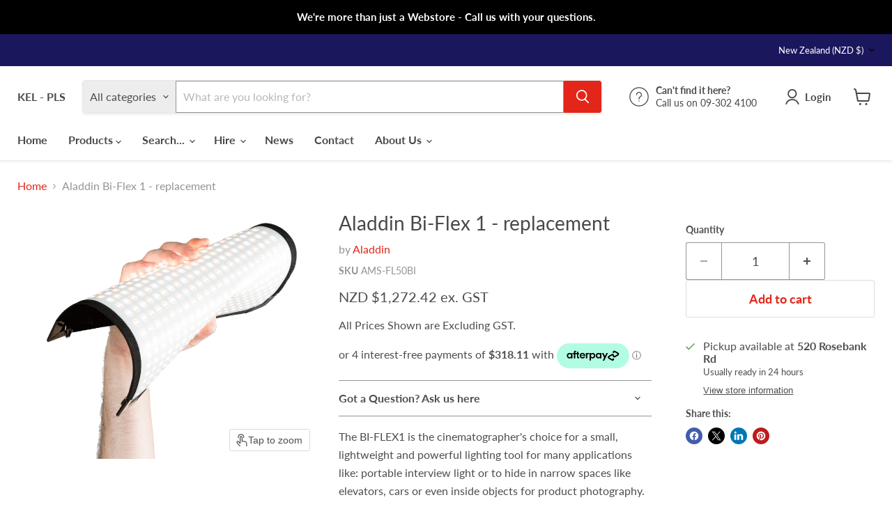

--- FILE ---
content_type: text/javascript; charset=utf-8
request_url: https://kelpls.co.nz/products/aladdin-bi-flex-1-replacement.js
body_size: 737
content:
{"id":4689697177678,"title":"Aladdin Bi-Flex 1 - replacement","handle":"aladdin-bi-flex-1-replacement","description":"\u003cp\u003e\u003cspan\u003e\u003c\/span\u003e\u003c\/p\u003e\n\u003cp\u003eThe BI-FLEX1 is the cinematographer's choice for a small, lightweight and powerful lighting tool for many applications like: portable interview light or to hide in narrow spaces like elevators, cars or even inside objects for product photography.\u003c\/p\u003e\n\u003cstrong\u003eHIGH CRI\u003c\/strong\u003e\u003cbr\u003e High light quality with a CRI and TLCI over 97\u003cbr\u003e \u003cstrong\u003eBI-COLOR\u003c\/strong\u003e\u003cbr\u003e Variable color temperature from 2900°K to 6000°K\u003cbr\u003e \u003cstrong\u003eLIGHTWEIGHT\u003c\/strong\u003e\u003cbr\u003e The BI-FLEX is a small lightweight and easy to transport LED light\u003cbr\u003e \u003cstrong\u003eFLEXIBLE LED\u003c\/strong\u003e\u003cbr\u003e Flexible, small and ready to mount everywhere\u003cbr\u003e\n\u003cp\u003e\u003cstrong\u003eHIGHLIGHTS\u003c\/strong\u003e\u003c\/p\u003e\n\u003cul\u003e\n\u003cli\u003eFlexible LED Panel\u003c\/li\u003e\n\u003cli\u003eLightweight\u003c\/li\u003e\n\u003cli\u003eBI-Color: 2900°K-6200°K\u003c\/li\u003e\n\u003cli\u003eHigh output, high quality LED -CRI \u0026gt;98\u003c\/li\u003e\n\u003cli\u003eLightweight aluminium dimmer\u003c\/li\u003e\n\u003cli\u003eCan be powered with battery ( V-Mount or Gold Mount)\u003c\/li\u003e\n\u003cli\u003eLocking plugs on the connector cables\u003c\/li\u003e\n\u003c\/ul\u003e\n\u003cstrong\u003eBI-COLOUR LED\u003c\/strong\u003e\n\u003cp\u003eThe BI-FLEX1 is the first flexible BI-Color LED panel for professional use in television, movie and photographic production with an outstanding light quality and a CRI and TLCI over 98. The BI-FLEX1 is the cinematographer's choice for a small, lightweight and powerful lighting tool for many applications like: portable interview light or to hide in narrow spaces like elevators, cars or even inside objects for product photography.\u003c\/p\u003e\n\nReplacement Head Only","published_at":"2022-03-18T15:20:31+13:00","created_at":"2020-05-14T10:54:05+12:00","vendor":"Aladdin","type":"Spare Parts","tags":["Brand_Aladdin","Spare Parts","Use_Film \/ TV \/ Studio","Use_Portable"],"price":127242,"price_min":127242,"price_max":127242,"available":true,"price_varies":false,"compare_at_price":0,"compare_at_price_min":0,"compare_at_price_max":0,"compare_at_price_varies":false,"variants":[{"id":32174015479886,"title":"Default Title","option1":"Default Title","option2":null,"option3":null,"sku":"AMS-FL50BI","requires_shipping":true,"taxable":true,"featured_image":null,"available":true,"name":"Aladdin Bi-Flex 1 - replacement","public_title":null,"options":["Default Title"],"price":127242,"weight":390,"compare_at_price":0,"inventory_management":"shopify","barcode":"","requires_selling_plan":false,"selling_plan_allocations":[]}],"images":["\/\/cdn.shopify.com\/s\/files\/1\/2572\/8612\/products\/Aladdin_BI_FLEX1.png?v=1589410445"],"featured_image":"\/\/cdn.shopify.com\/s\/files\/1\/2572\/8612\/products\/Aladdin_BI_FLEX1.png?v=1589410445","options":[{"name":"Title","position":1,"values":["Default Title"]}],"url":"\/products\/aladdin-bi-flex-1-replacement","media":[{"alt":"Aladdin Bi-Flex 1 - replacement","id":6970002341966,"position":1,"preview_image":{"aspect_ratio":1.211,"height":654,"width":792,"src":"https:\/\/cdn.shopify.com\/s\/files\/1\/2572\/8612\/products\/Aladdin_BI_FLEX1.png?v=1589410445"},"aspect_ratio":1.211,"height":654,"media_type":"image","src":"https:\/\/cdn.shopify.com\/s\/files\/1\/2572\/8612\/products\/Aladdin_BI_FLEX1.png?v=1589410445","width":792}],"requires_selling_plan":false,"selling_plan_groups":[]}

--- FILE ---
content_type: text/javascript; charset=utf-8
request_url: https://kelpls.co.nz/products/aladdin-bi-flex-1-replacement.js
body_size: 133
content:
{"id":4689697177678,"title":"Aladdin Bi-Flex 1 - replacement","handle":"aladdin-bi-flex-1-replacement","description":"\u003cp\u003e\u003cspan\u003e\u003c\/span\u003e\u003c\/p\u003e\n\u003cp\u003eThe BI-FLEX1 is the cinematographer's choice for a small, lightweight and powerful lighting tool for many applications like: portable interview light or to hide in narrow spaces like elevators, cars or even inside objects for product photography.\u003c\/p\u003e\n\u003cstrong\u003eHIGH CRI\u003c\/strong\u003e\u003cbr\u003e High light quality with a CRI and TLCI over 97\u003cbr\u003e \u003cstrong\u003eBI-COLOR\u003c\/strong\u003e\u003cbr\u003e Variable color temperature from 2900°K to 6000°K\u003cbr\u003e \u003cstrong\u003eLIGHTWEIGHT\u003c\/strong\u003e\u003cbr\u003e The BI-FLEX is a small lightweight and easy to transport LED light\u003cbr\u003e \u003cstrong\u003eFLEXIBLE LED\u003c\/strong\u003e\u003cbr\u003e Flexible, small and ready to mount everywhere\u003cbr\u003e\n\u003cp\u003e\u003cstrong\u003eHIGHLIGHTS\u003c\/strong\u003e\u003c\/p\u003e\n\u003cul\u003e\n\u003cli\u003eFlexible LED Panel\u003c\/li\u003e\n\u003cli\u003eLightweight\u003c\/li\u003e\n\u003cli\u003eBI-Color: 2900°K-6200°K\u003c\/li\u003e\n\u003cli\u003eHigh output, high quality LED -CRI \u0026gt;98\u003c\/li\u003e\n\u003cli\u003eLightweight aluminium dimmer\u003c\/li\u003e\n\u003cli\u003eCan be powered with battery ( V-Mount or Gold Mount)\u003c\/li\u003e\n\u003cli\u003eLocking plugs on the connector cables\u003c\/li\u003e\n\u003c\/ul\u003e\n\u003cstrong\u003eBI-COLOUR LED\u003c\/strong\u003e\n\u003cp\u003eThe BI-FLEX1 is the first flexible BI-Color LED panel for professional use in television, movie and photographic production with an outstanding light quality and a CRI and TLCI over 98. The BI-FLEX1 is the cinematographer's choice for a small, lightweight and powerful lighting tool for many applications like: portable interview light or to hide in narrow spaces like elevators, cars or even inside objects for product photography.\u003c\/p\u003e\n\nReplacement Head Only","published_at":"2022-03-18T15:20:31+13:00","created_at":"2020-05-14T10:54:05+12:00","vendor":"Aladdin","type":"Spare Parts","tags":["Brand_Aladdin","Spare Parts","Use_Film \/ TV \/ Studio","Use_Portable"],"price":127242,"price_min":127242,"price_max":127242,"available":true,"price_varies":false,"compare_at_price":0,"compare_at_price_min":0,"compare_at_price_max":0,"compare_at_price_varies":false,"variants":[{"id":32174015479886,"title":"Default Title","option1":"Default Title","option2":null,"option3":null,"sku":"AMS-FL50BI","requires_shipping":true,"taxable":true,"featured_image":null,"available":true,"name":"Aladdin Bi-Flex 1 - replacement","public_title":null,"options":["Default Title"],"price":127242,"weight":390,"compare_at_price":0,"inventory_management":"shopify","barcode":"","requires_selling_plan":false,"selling_plan_allocations":[]}],"images":["\/\/cdn.shopify.com\/s\/files\/1\/2572\/8612\/products\/Aladdin_BI_FLEX1.png?v=1589410445"],"featured_image":"\/\/cdn.shopify.com\/s\/files\/1\/2572\/8612\/products\/Aladdin_BI_FLEX1.png?v=1589410445","options":[{"name":"Title","position":1,"values":["Default Title"]}],"url":"\/products\/aladdin-bi-flex-1-replacement","media":[{"alt":"Aladdin Bi-Flex 1 - replacement","id":6970002341966,"position":1,"preview_image":{"aspect_ratio":1.211,"height":654,"width":792,"src":"https:\/\/cdn.shopify.com\/s\/files\/1\/2572\/8612\/products\/Aladdin_BI_FLEX1.png?v=1589410445"},"aspect_ratio":1.211,"height":654,"media_type":"image","src":"https:\/\/cdn.shopify.com\/s\/files\/1\/2572\/8612\/products\/Aladdin_BI_FLEX1.png?v=1589410445","width":792}],"requires_selling_plan":false,"selling_plan_groups":[]}